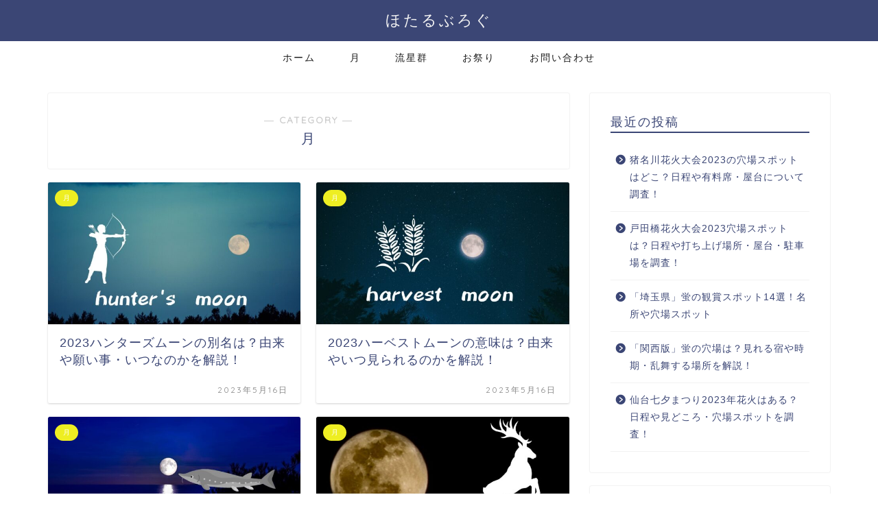

--- FILE ---
content_type: text/html; charset=utf-8
request_url: https://www.google.com/recaptcha/api2/aframe
body_size: 268
content:
<!DOCTYPE HTML><html><head><meta http-equiv="content-type" content="text/html; charset=UTF-8"></head><body><script nonce="wSQ1ZD2dk7dK7OOTuYfTKQ">/** Anti-fraud and anti-abuse applications only. See google.com/recaptcha */ try{var clients={'sodar':'https://pagead2.googlesyndication.com/pagead/sodar?'};window.addEventListener("message",function(a){try{if(a.source===window.parent){var b=JSON.parse(a.data);var c=clients[b['id']];if(c){var d=document.createElement('img');d.src=c+b['params']+'&rc='+(localStorage.getItem("rc::a")?sessionStorage.getItem("rc::b"):"");window.document.body.appendChild(d);sessionStorage.setItem("rc::e",parseInt(sessionStorage.getItem("rc::e")||0)+1);localStorage.setItem("rc::h",'1769024599977');}}}catch(b){}});window.parent.postMessage("_grecaptcha_ready", "*");}catch(b){}</script></body></html>